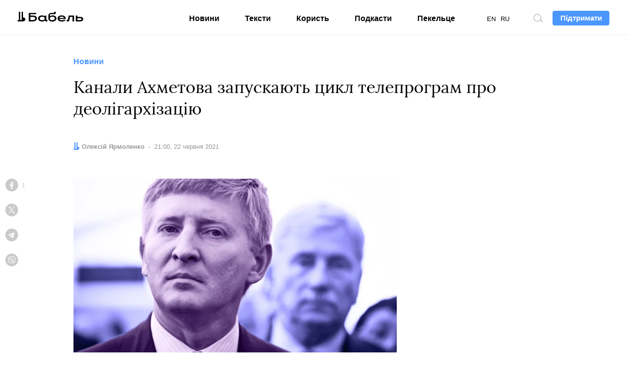

--- FILE ---
content_type: text/html; charset=UTF-8
request_url: https://babel.ua/news/65684-kanali-ahmetova-zapuskayut-cikl-teleprogram-pro-deoligarhizaciyu
body_size: 10898
content:
<!DOCTYPE html>
<html lang="uk">
<head prefix="og: http://ogp.me/ns# fb: http://ogp.me/ns/fb# article: http://ogp.me/ns/article#">
<meta charset="utf-8">
<meta http-equiv="x-ua-compatible" content="ie=edge">
<meta name="viewport" content="viewport-fit=cover, initial-scale=1, shrink-to-fit=no">
<meta name="google-site-verification" content="s7M1auDuf9WuOnxHlPRP9XznbiadvKVLTnQvp6mzj64" />
<meta name="yandex-verification" content="3b0805a21df145c4" />
<meta name="facebook-domain-verification" content="koqhpduot9pz7y3dizyxkc0npfjs55" />
<link rel="preconnect" href="https://p.c8.net.ua" crossorigin>
<link rel="dns-prefetch" href="https://p.c8.net.ua" crossorigin>
<link rel="preconnect" href="https://www.google-analytics.com" crossorigin>
<link rel="dns-prefetch" href="https://www.google-analytics.com" crossorigin>
<link rel="preconnect" href="https://cdn.ampproject.org" crossorigin>
<link rel="dns-prefetch" href="https://cdn.ampproject.org" crossorigin>
<link rel="preconnect" href="https://ad.atdmt.com" crossorigin>
<link rel="dns-prefetch" href="https://ad.atdmt.com" crossorigin>
<link rel="preconnect" href="https://tpc.googlesyndication.com" crossorigin>
<link rel="dns-prefetch" href="https://tpc.googlesyndication.com" crossorigin>
<link rel="preconnect" href="https://d6beb01dbde73251170672f1d3c5e056.safeframe.googlesyndication.com" crossorigin>
<link rel="dns-prefetch" href="https://d6beb01dbde73251170672f1d3c5e056.safeframe.googlesyndication.com" crossorigin>
<link rel="preconnect" href="https://adservice.google.nl" crossorigin>
<link rel="dns-prefetch" href="https://adservice.google.nl" crossorigin>
<link rel="preconnect" href="https://adservice.google.com" crossorigin>
<link rel="dns-prefetch" href="https://adservice.google.com" crossorigin>
<link rel="preconnect" href="https://securepubads.g.doubleclick.net" crossorigin>
<link rel="dns-prefetch" href="https://securepubads.g.doubleclick.net" crossorigin>
<link rel="preconnect" href="https://stats.g.doubleclick.net" crossorigin>
<link rel="dns-prefetch" href="https://stats.g.doubleclick.net" crossorigin>
<link rel="preconnect" href="https://www.google.nl" crossorigin>
<link rel="dns-prefetch" href="https://www.google.nl" crossorigin>
<link rel="preconnect" href="https://www.facebook.com" crossorigin>
<link rel="dns-prefetch" href="https://www.facebook.com" crossorigin>
<link rel="preconnect" href="https://pagead2.googlesyndication.com" crossorigin>
<link rel="dns-prefetch" href="https://pagead2.googlesyndication.com" crossorigin>
<link rel="preconnect" href="https://scontent.xx.fbcdn.net" crossorigin>
<link rel="dns-prefetch" href="https://scontent.xx.fbcdn.net" crossorigin>
<link rel="preconnect" href="https://connect.facebook.net" crossorigin>
<link rel="dns-prefetch" href="https://connect.facebook.net" crossorigin>
<link rel="preconnect" href="https://www.googletagmanager.com" crossorigin>
<link rel="dns-prefetch" href="https://www.googletagmanager.com" crossorigin>
<link rel="preload" href="https://babel.ua/static/pub/fonts/n.woff2?b8be3110e80a57c85cd4028cf858334b" as="font" type="font/woff2" crossorigin>
<link rel="apple-touch-icon" sizes="180x180" href="/apple-touch-icon.png">
<link rel="icon" type="image/png" sizes="16x16" href="/favicon-16x16.png">
<link rel="icon" type="image/png" sizes="32x32" href="/favicon-32x32.png">
<link rel="manifest" href="/site.webmanifest">
<link rel="mask-icon" href="/safari-pinned-tab.svg" color="#000000">
<meta name="msapplication-TileColor" content="#ffffff">
<meta name="theme-color" content="#ffffff">
<meta property="fb:pages" content="900469990160627">
<meta property="fb:app_id" content="237595683575711">
<meta name="telegram:channel" content="@thebabel">
<link rel="stylesheet" href="https://babel.ua/static/pub/css/bs.css?v=af35">
<link rel="stylesheet" href="https://babel.ua/static/pub/css/app.css?v=af35">
                        <meta property="ia:markup_url" content="https://babel.ua/instant-articles/65684-kanali-ahmetova-zapuskayut-cikl-teleprogram-pro-deoligarhizaciyu">
            
    <link rel="stylesheet" href="https://babel.ua/static/pub/css/subscribe.css?v=af35">
    <script async="async" src="https://www.googletagservices.com/tag/js/gpt.js"></script>
    <script>
        var googletag = googletag || {};
        googletag.cmd = googletag.cmd || [];
    </script>
            <script>
          googletag.cmd.push(function() {
            googletag.defineSlot('/21747286362/thebabel.com.ua_300x600', [[300, 600], [300, 250]], 'div-gpt-ad-1537783859421-0')
                .defineSizeMapping([[[1024, 400], [[300, 600]]], [[0, 0], [[300, 250]]]])
                .addService(googletag.pubads());
            googletag.pubads().enableSingleRequest();
            googletag.pubads().collapseEmptyDivs();
            googletag.enableServices();
          });
        </script>
    <title>Рінат Ахметов – телеканали олігарха запускають цикл програм про деолігархізацію</title>
<meta name="description" content="Телеканали олігарха Ріната Ахметова запускають цикл телепрограм про деолігархізацію. Там зазначають, що максимально стежитимуть за реформою президента Володимира Зеленського">
<meta name="keywords" content="рінат ахметов, олігархи">
<link rel="canonical" href="https://babel.ua/news/65684-kanali-ahmetova-zapuskayut-cikl-teleprogram-pro-deoligarhizaciyu"/>
<link rel="alternate" hreflang="x-default" href="https://babel.ua/news/65684-kanali-ahmetova-zapuskayut-cikl-teleprogram-pro-deoligarhizaciyu"/>
<link rel="alternate" hreflang="uk" href="https://babel.ua/news/65684-kanali-ahmetova-zapuskayut-cikl-teleprogram-pro-deoligarhizaciyu"/>
<link rel="alternate" hreflang="ru" href="https://babel.ua/ru/news/65684-kanaly-ahmetova-zapuskayut-cikl-teleprogramm-o-deoligarhizacii"/>
<meta property="og:description" content="Телеканали олігарха Ріната Ахметова запускають цикл телепрограм про деолігархізацію. Там зазначають, що максимально стежитимуть за реформою президента Володимира Зеленського" />
<meta property="og:url" content="https://babel.ua/news/65684-kanali-ahmetova-zapuskayut-cikl-teleprogram-pro-deoligarhizaciyu" />
<meta property="og:title" content="Канали Ахметова запускають цикл телепрограм про деолігархізацію" />
<meta property="og:type" content="article" />
<meta property="og:image:url" content="https://babel.ua/static/content/nf3ydfsy/thumbs/1200x630/f/a3/20f3d99862a33c859c8363e50fe09a3f.jpg?v=2762" />
<meta property="og:image:type" content="image/jpeg" />
<meta property="og:image:width" content="1200" />
<meta property="og:image:height" content="630" />

<meta name="twitter:card" content="summary_large_image" />
<meta name="twitter:site" content="@theBabelUA" />
<meta name="twitter:creator" content="@theBabelUA" />
<meta name="twitter:image" content="https://babel.ua/static/content/nf3ydfsy/thumbs/1200x630/f/a3/20f3d99862a33c859c8363e50fe09a3f.jpg?v=2762" />
<meta name="twitter:description" content="Телеканали олігарха Ріната Ахметова запускають цикл телепрограм про деолігархізацію. Там зазначають, що максимально стежитимуть за реформою президента Володимира Зеленського" />
<meta name="twitter:title" content="Канали Ахметова запускають цикл телепрограм про деолігархізацію" />
<script type="application/ld+json">{"@context":"https:\/\/schema.org","@type":"BreadcrumbList","itemListElement":[{"@type":"ListItem","name":"Бабель","item":"https:\/\/babel.ua\/","position":1},{"@type":"ListItem","name":"Новини","item":"https:\/\/babel.ua\/news","position":2},{"@type":"ListItem","name":"Канали Ахметова запускають цикл телепрограм про деолігархізацію","item":"https:\/\/babel.ua\/news\/65684-kanali-ahmetova-zapuskayut-cikl-teleprogram-pro-deoligarhizaciyu","position":3}]}</script>
    <meta property="og:image" content="https://babel.ua/static/content/nf3ydfsy/thumbs/1200x630/f/a3/20f3d99862a33c859c8363e50fe09a3f.jpg?v=2762"/>
            <link href="https://babel.ua/amp/news/65684-kanali-ahmetova-zapuskayut-cikl-teleprogram-pro-deoligarhizaciyu" rel="amphtml" />
    <script>document.createElement("picture");</script>
<script src="https://babel.ua/static/src/js/vendor/picturefill.min.js?v=af35" async></script>
<script>
    window.App = {"rootUrl":"https:\/\/babel.ua","apiUrl":"https:\/\/babel.ua","staticUrl":"https:\/\/babel.ua\/static","locale":"uk","timezone":"Europe\/Kiev","name":"\u0411\u0430\u0431\u0435\u043b\u044c"};
</script>
<script type='application/ld+json'>{"@context":"http:\/\/schema.org","@type":"NewsArticle","headline":"Рінат Ахметов – телеканали олігарха запускають цикл програм про деолігархізацію","description":"Телеканали олігарха Ріната Ахметова запускають цикл телепрограм про деолігархізацію. Там зазначають, що максимально стежитимуть за реформою президента Володимира Зеленського","author":{"@type":"Person","name":"Олексій Ярмоленко","image":"https:\/\/babel.ua\/static\/content\/simple\/e\/1e\/444b904f13bc2653030b0772c39621ee.jpg","url":"https:\/\/babel.ua\/team\/oleksiy-yarmolenko"},"publisher":{"@type":"Organization","name":"Бабель","logo":{"@type":"ImageObject","url":"https:\/\/babel.ua\/static\/src\/img\/logo-150x150.png?v=af35","width":150,"height":150}},"mainEntityOfPage":{"@type":"WebPage","@id":"https:\/\/babel.ua\/news\/65684-kanali-ahmetova-zapuskayut-cikl-teleprogram-pro-deoligarhizaciyu"},"datePublished":"2021-06-22T21:00:31+03:00","dateModified":"2024-07-10T16:54:11+03:00","image":{"@type":"ImageObject","url":"https:\/\/babel.ua\/static\/content\/nf3ydfsy\/thumbs\/1200x630\/f\/a3\/20f3d99862a33c859c8363e50fe09a3f.jpg?v=2762","height":1200,"width":630}}</script>

<!-- Google Tag Manager -->
<script>
(function(w,d,s,l,i){w[l]=w[l]||[];w[l].push({'gtm.start':
new Date().getTime(),event:'gtm.js'});var f=d.getElementsByTagName(s)[0],
j=d.createElement(s),dl=l!='dataLayer'?'&l='+l:'';j.async=true;j.src=
'https://www.googletagmanager.com/gtm.js?id='+i+dl;f.parentNode.insertBefore(j,f);
})(window,document,'script','dataLayer','GTM-KTS8NPX');
</script>
<!-- End Google Tag Manager -->
</head>
<body ontouchstart class="t-banner-btn">
<div class="tg-unsupported" style="display: none;"></div>
<!-- Google Tag Manager (noscript) -->
<noscript><iframe src="https://www.googletagmanager.com/ns.html?id=GTM-KTS8NPX"
height="0" width="0" style="display:none;visibility:hidden"></iframe></noscript>
<!-- End Google Tag Manager (noscript) --><header class="c-banner-box js-banner  js-progress-box ">
    <div class="c-banner">
        <button type="button" class="c-nav-btn js-nav-btn">
            <span class="o-title">Меню</span>
        </button>
        <a href="https://babel.ua/" class="c-logo-box">
            <img src="https://babel.ua/static/src/svg/logo.svg?v=af35" class="c-logo" width="138" height="22" alt="Бабель">
        </a>
        <div class="c-banner-btn js-curtain">
            <a href="https://babel.ua/donate">
                <button type="button" class="f-btn f-btn--primary f-btn--sm">Підтримати</button>
            </a>
        </div>
        <div class="c-banner-search js-search">
            <button type="button" class="c-search-btn">
                <span class="o-title">Пошук по сайту</span>
            </button>
        </div>
        <div class="c-nav-menu">
            <nav class="c-nav">
                <ul class="c-lang-list">
                                            <li  class="is-active"  style="margin-right: 10px;">
                            <a href="https://babel.ua/news/65684-kanali-ahmetova-zapuskayut-cikl-teleprogram-pro-deoligarhizaciyu">UA</a>
                        </li>
                                            <li  style="margin-right: 10px;">
                            <a href="https://babel.ua/en/">EN</a>
                        </li>
                                            <li  style="margin-right: 10px;">
                            <a href="https://babel.ua/ru/news/65684-kanaly-ahmetova-zapuskayut-cikl-teleprogramm-o-deoligarhizacii">RU</a>
                        </li>
                                    </ul>
                <ul class="c-nav-list" style="min-width: auto;">
                    <li >
                        <a href="https://babel.ua/news">Новини</a>
                    </li>
                    <li >
                        <a href="https://babel.ua/texts">Тексти</a>
                    </li>
                    <li >
                        <a href="https://babel.ua/profit">Користь</a>
                    </li>
                                        <li >
                        <a href="https://babel.ua/podcasts">Подкасти</a>
                    </li>
                                                            <li >
                        <a href="https://pekeltse.babel.ua">Пекельце</a>
                    </li>
                                    </ul>
                <ul class="c-social-list c-social-icon c-social-md c-social-dark">
                     <li>
                         <a href="https://www.facebook.com/babel.ua.official" target="_blank" rel="noopener nofollow" class="c-social i-fb">
                             <span class="o-title">Facebook</span>
                         </a>
                     </li>
                     <li>
                         <a href="https://t.me/babel" target="_blank" rel="noopener nofollow" class="c-social i-tlg">
                             <span class="o-title">Telegram</span>
                         </a>
                     </li>
                     <li>
                        <a href="https://twitter.com/BabelUkr" target="_blank" rel="noopener nofollow" class="c-social i-tw">
                            <span class="o-title">Twitter</span>
                        </a>
                    </li>
                     <li>
                         <a href="https://www.instagram.com/babel.ua" target="_blank" rel="noopener nofollow" class="c-social i-ins">
                             <span class="o-title">Instagram</span>
                         </a>
                     </li>
                 </ul>
            </nav>
        </div>
    </div>
</header>
    <style>
    :root {
        --subs-bg: #000000;
        --subs-border: #000000;
        --subs-text: #F2F1F0;
    }
</style>    <main class="c-main">
        <article class="c-post c-post-img-base js-progress-content js-article-container">
    <header class="c-post-group c-post-head">
            <span class="c-post-tag">Новини</span>
        <h1 class="c-post-title">Канали Ахметова запускають цикл телепрограм про деолігархізацію</h1>
    <div class="c-post-data-box">


            <dl class="c-post-data">
            <dt>Автор:</dt>
                        <dd>
                                                            <a href="https://babel.ua/team/oleksiy-yarmolenko"><b>Олексій Ярмоленко</b></a>
                                                </dd>
            
                        </dl>
                <dl class="c-post-data">
            <dt>Дата:</dt>
<dd>
    <time datetime="2021-06-22T21:00:31+03:00">
                    21:00, 22 червня 2021
            </time>
</dd>
        </dl>
    </div></header>

    <div class="c-post-socials-track">
        <div class="c-post-aside-box">
            <div class="c-post-group  c-post-aside-space ">
                                    <figure class="c-post-img-box">
                        <div class="c-post-img-embed">
                            <picture >
                                        <source type="image/webp" srcset="https://babel.ua/static/content/nf3ydfsy/thumbs/660x371/f/a3/20f3d99862a33c859c8363e50fe09a3f.webp?v=2762 1x, https://babel.ua/static/content/nf3ydfsy/thumbs/1320x742/f/a3/20f3d99862a33c859c8363e50fe09a3f.webp?v=2762 2x">
            
            <img src="https://babel.ua/static/content/nf3ydfsy/thumbs/660x371/f/a3/20f3d99862a33c859c8363e50fe09a3f.jpg?v=2762" srcset="https://babel.ua/static/content/nf3ydfsy/thumbs/660x371/f/a3/20f3d99862a33c859c8363e50fe09a3f.jpg?v=2762 1x, https://babel.ua/static/content/nf3ydfsy/thumbs/1320x742/f/a3/20f3d99862a33c859c8363e50fe09a3f.jpg?v=2762 2x"  class="c-post-img"  oncontextmenu="return false;"   alt="Канали Ахметова запускають цикл телепрограм про деолігархізацію">
            </picture>
                        </div>

                                                    <figcaption class="c-post-figcaption">
                                                                                                    <p class="c-post-src">УНІАН фото</p>
                                                            </figcaption>
                                            </figure>
                
                                    <aside class="c-post-socials-box">
    <ul
        class="c-social-list c-social-icon c-post-socials js-article-share"
        data-share-url="https://babel.ua/news/65684-kanali-ahmetova-zapuskayut-cikl-teleprogram-pro-deoligarhizaciyu"
        data-article-id="65684"
    >
        <li>
            <a href="#" class="c-social i-fb" @click.prevent="shareToFacebook()">
                <span class="o-title">Facebook</span>
                                    <span class="c-social-count">1</span>
                            </a>
        </li>
        <li>
            <a href="#" class="c-social i-tw" @click.prevent="shareToTwitter()">
                <span class="o-title">Twitter</span>
            </a>
        </li>
        <li>
            <a href="#" class="c-social i-tlg" @click.prevent="shareToTelegram()">
                <span class="o-title">Telegram</span>
            </a>
        </li>
        <li>
            <a href="viber://forward?text=https%3A%2F%2Fbaa.nu%2Fuk%2F65684%3Futm_source%3Dsocial%26utm_medium%3Dviber%26utm_campaign%3Dshare" class="c-social i-vb">
                <span class="o-title">Viber</span>
            </a>
        </li>
    </ul>
</aside>                
                            </div>

            <div class="c-post-text js-article-content">
                <div class="c-post-group ">
                    <p>Телеканали олігарха Ріната Ахметова запускають цикл програм про «найголовнішу реформу» <a href="https://babel.ua/news/65347-teper-vse-bude-inakshe-zelenskiy-zayaviv-shcho-oligarhi-bilshe-ne-vplivatimut-na-parlament-ta-uryad">президента Володимира Зеленського</a> — деолігархізацію.</p><p>Про це повідомляється на <a href="https://old.u24.ua/ua/vlast-news/10907-bolshaya-deoligarhizaciya-smotrite-na-kanalah-ukraina-i-ukraina-24" target="_blank" rel="nofollow noopener external">сайті</a> каналу «Україна 24».</p><p>«За найголовнішою реформою президента Володимира Зеленського ми будемо спостерігати в режимі реального часу», — зазначили там.</p><p>Прем’єра програми відбудеться 3 липня на каналі «Україна 24». А 6 липня на каналі «Україна» покажуть її повтор. Сама ж програми виходитиме щотижня.</p><p>Телеканали «Україна» та «Україна 24» входять до медіахолдингу «Медіа Група Україна». Також туди входять канали «Футбол 1/2/3», НЛО ТВ, Індиго ТВ та сайт segodnya.ua. Власником холдингу є компанія СКМ — основний актив олігарха Ріната Ахметова.</p><p>Сам Ахметов вже тривалий час стабільно посідає перше місце за статками і є найбагатшою людиною України. У 2021 році Forbes оцінив його статки у 7,6 мільярда доларів.</p><ul><li>Нагадаємо, що <a href="https://babel.ua/news/64780-zelenskiy-vnis-u-radu-zakonoproyekt-pro-deoligarhizaciyu">Зеленський 2 червня подав до Верховної Ради</a> свій законопроєкт про деолігархізацію. Також глава держави заявив про намір винести питання про <a href="https://babel.ua/news/64901-zelenskiy-hoche-vinesti-pitannya-pro-status-oligarhiv-na-vseukrajinskiy-referendum?utm_source=page&amp;utm_medium=read_more">статус олігархів на Всеукраїнський референдум</a>.</li><li>Відповідно до законопроєкту визначати, хто є олігархом, буде Рада національної безпеки і оборони (РНБО) за чотирма критеріями. Потім олігархів вноситимуть у відповідний реєстр, доступ до якого буде публічним. Сам закон щодо олігархів після набуття чинності діятиме 10 років.</li><li>Міністр юстиції Денис Малюська заявив, що критеріям, за якими можуть внести в реєстр олігархів, відповідають <a href="https://babel.ua/news/64912-glava-min-yustu-zayaviv-shcho-kolomoyskiy-ta-poroshenko-mozhut-potrapiti-do-reyestru-oligarhiv">бізнесмен Ігор Коломойський і лідер партії «Європейська солідарність» Петро Порошенко</a>.</li></ul>
            </div>
    
    



            </div>

            <footer class="c-post-group">
    
    <div class="c-post-foot">
        <div class="c-post-dl-box">
                        <dl class="c-post-dl">
                                    <dt>Автор:</dt>
                                <dd>
                                                                        <a href="https://babel.ua/team/oleksiy-yarmolenko"><b>Олексій Ярмоленко</b></a>
                                                            </dd>
            </dl>
            
                </div>

                    <ul
    class="c-social-list c-social-icon c-social-color c-social-md js-article-share"
    data-share-url="https://babel.ua/news/65684-kanali-ahmetova-zapuskayut-cikl-teleprogram-pro-deoligarhizaciyu"
    data-article-id="65684"
>
    <li>
        <a href="#" class="c-social i-fb" @click.prevent="shareToFacebook()">
            <span class="o-title">Facebook</span>
                            <span class="c-social-count">1</span>
                    </a>
    </li>
    <li>
        <a href="#" class="c-social i-tw" @click.prevent="shareToTwitter()">
            <span class="o-title">Twitter</span>
        </a>
    </li>
    <li>
        <a href="#" class="c-social i-tlg" @click.prevent="shareToTelegram()">
            <span class="o-title">Telegram</span>
         </a>
    </li>
    <li>
        <a href="viber://forward?text=https%3A%2F%2Fbaa.nu%2Fuk%2F65684%3Futm_source%3Dsocial%26utm_medium%3Dviber%26utm_campaign%3Dshare" class="c-social i-vb">
            <span class="o-title">Viber</span>
        </a>
    </li>
</ul>        
        <dl class="c-post-dl c-post-dl-multi">
        <dt>Теги:</dt>
                    <dd><a href="https://babel.ua/tags/1821-%D0%A0%D1%96%D0%BD%D0%B0%D1%82%20%D0%90%D1%85%D0%BC%D0%B5%D1%82%D0%BE%D0%B2">Рінат Ахметов</a></dd>
                    <dd><a href="https://babel.ua/tags/2962-%D0%BE%D0%BB%D1%96%D0%B3%D0%B0%D1%80%D1%85%D0%B8">олігархи</a></dd>
            </dl>

        <p class="c-post-err">Помітили помилку? Виділіть її та натисніть <kbd><kbd>Ctrl</kbd> + <kbd>Enter</kbd></kbd> — ми виправимо</p>
    </div>
</footer>
            <aside class="c-post-aside c-aside-box">
<!-- /21747286362/thebabel.com.ua_300x600 -->
    <div id='div-gpt-ad-1537783859421-0'>
        <script>
            googletag.cmd.push(function() { googletag.display('div-gpt-ad-1537783859421-0'); });
        </script>
    </div>
</aside>
        </div>
    </div>
</article>

<div class="js-article-end"></div>

<aside class="c-subs-box c-subs-social c-subs-frame is-under-frame">
    <div class="c-subs">
        <a href="https://www.facebook.com/babel.ua.official" target="_blank" rel="noopener nofollow" class="c-subs-link c-subs-social-fb"><strong>Підпишись на наш</strong><strong class="sr-only">Facebook</strong></a>
    </div>
    <picture class="c-subs-bg" role="presentation">
        <source media="(min-width: 1280px)" srcset="https://babel.ua/static/src/img/subs/test/frame-xl.png?v=af35 1x, https://babel.ua/static/src/img/subs/test/frame-xl@2x.png?v=af35 2x">
        <source media="(min-width: 1024px)" srcset="https://babel.ua/static/src/img/subs/test/frame-lg.png?v=af35 1x, https://babel.ua/static/src/img/subs/test/frame-lg@2x.png?v=af35 2x">
        <source srcset="https://babel.ua/static/src/img/subs/test/frame-xs.png?v=af35 1x, https://babel.ua/static/src/img/subs/test/frame-xs@2x.png?v=af35 2x">
        <img src="https://babel.ua/static/src/img/subs/test/frame-xs.png?v=af35" alt="Підписка">
    </picture>
</aside>

        <aside class="js-article-infinite-scroll" aria-label="Інші новини">
    <div class="c-loader" role="presentation" v-if="isLoading">
        <div></div>
    </div>
</aside>

    </main>
    <footer class="c-footer-box">
    <div class="c-footer o-box">
        <div class="c-footer-row">
            <div class="c-footer-col c-footer-head">
                <a
                    href="https://babel.ua/"
                    class="c-footer-logo-box"
                >
                    <img
                        src="https://babel.ua/static/src/svg/logo.svg?v=af35"
                        width="138"
                        height="22"
                        class="c-footer-logo"
                        alt="Бабель"
                    >
                </a>
                <div class="c-footer-slogan c-popper-bottom c-popper-active">
                    <div class="c-popper-box">
                        <div class="c-popper shadow-none">
                            Мене завжди цікавить — <strong>як і чому</strong>
                        </div>
                    </div>
                </div>
            </div>
            <div class="c-footer-col">
                <div class="c-footer-nav-box">
    <ul class="c-footer-nav-list">
        <li>
            <a href="https://babel.ua/news">Новини</a>
        </li>
        <li>
            <a href="https://babel.ua/texts">Тексти</a>
        </li>
        <li>
            <a href="https://babel.ua/profit">Користь</a>
        </li>
                    <li>
                <a href="https://babel.ua/podcasts">Подкасти</a>
            </li>
                    </ul>
    <ul class="c-footer-nav-list">
        <li>
            <a href="https://babel.ua/team">Редакція</a>
        </li>
        <li>
            <a href="https://babel.ua/investors">Інвестори</a>
        </li>
        <li>
            <a href="https://babel.ua/static/src/files/presentation_babel.pdf?v=af35"
                target="_blank">Реклама</a>
        </li>
        <li>
            <a href="https://babel.ua/text-sitemap">Карта сайту</a>
        </li>
    </ul>
</div>
                <ul class="c-social-list c-social-icon c-social-light">
    <li>
        <a
            class="c-social i-fb"
            href="https://www.facebook.com/babel.ua.official"
            target="_blank"
            rel="noopener nofollow"
        >
            <span class="o-title">Facebook</span>
        </a>
    </li>
    <li>
        <a
            class="c-social i-tlg"
            href="https://t.me/babel"
            target="_blank"
            rel="noopener nofollow"
        >
            <span class="o-title">Telegram</span>
        </a>
    </li>
    <li>
        <a
            class="c-social i-tw"
            href="https://twitter.com/BabelUkr"
            target="_blank"
            rel="noopener nofollow"
        >
            <span class="o-title">Twitter</span>
        </a>
    </li>
    <li>
        <a
            class="c-social i-ins"
            href="https://www.instagram.com/babel.ua"
            target="_blank"
            rel="noopener nofollow"
        >
            <span class="o-title">Instagram</span>
        </a>
    </li>
    <li>
        <a
            class="c-social i-yt"
            href="https://www.youtube.com/babelua"
            target="_blank"
            rel="noopener nofollow"
        >
            <span class="o-title">YouTube</span>
        </a>
    </li>
    <li>
        <a
            class="c-social i-tt"
            href="https://www.tiktok.com/@babel.ua"
            target="_blank"
            rel="noopener nofollow"
        >
            <span class="o-title">TikTok</span>
        </a>
    </li>
</ul>
            </div>
        </div>
        <div class="c-footer-row">
            <div class="c-footer-col">
                <ul class="c-footer-nav-list">
    <li>
        <a href="https://babel.ua/rules">Правила редакції</a>
    </li>
    <li>
        <a
            href="https://babel.ua/terms-and-conditions">Політика користування сайтом</a>
    </li>
    <li>
        <a href="https://babel.ua/privacy-policy">Політика конфіденційності</a>
    </li>

    <li>
        <a href="https://babel.ua/cookie-policy">Політика використання cookies</a>
    </li>
</ul>
            </div>
            <div class="c-footer-col c-footer-partners-msg">
    <div class="c-popper-top c-popper-relative c-popper-active">
        <div class="c-popper-box">
            <div class="c-popper shadow-none">
                                    <p>
                        «Бабель» працює за підтримки міжнародних донорів. Вони не впливають на редакційну політику
                        та зміст публікацій.
                    </p>
                            </div>
        </div>
    </div>
</div>
        </div>

        <div class="c-footer-row c-footer-partners-list">
        <a href="https://www.ned.org/" target="_blank" rel="noopener external">
            <img class="lazy loading" data-src="https://babel.ua/static/src/img/partners/ned.png?v=af35"
                 data-srcset="https://babel.ua/static/src/img/partners/ned@2x.png?v=af35 2x" alt="NED" width="191" height="45">
        </a>
        <a href="https://www.helsinki.org.ua/" target="_blank" rel="noopener external">
            <img class="lazy loading" data-src="https://babel.ua/static/src/img/partners/uhhru.png?v=af35"
                 data-srcset="https://babel.ua/static/src/img/partners/uhhru@2x.png?v=af35 2x"
                 alt="Українська Гельсінська спілка з прав людини">
        </a>
        <a href="https://www.gmfus.org/" target="_blank" rel="noopener external">
            <img class="lazy loading" data-src="https://babel.ua/static/src/img/partners/gmf.svg?v=af35" alt="GMF">
        </a>
        <a href="https://www.irf.ua/" target="_blank" rel="noopener external">
            <img class="lazy loading" data-src="https://babel.ua/static/src/img/partners/irf-uk.png?v=af35" height="40" width="133.02"
                 alt="Міжнародний Фонд Відродження">
        </a>
        <a href="https://www.eeas.europa.eu/delegations/ukraine_en" target="_blank" rel="noopener external">
            <img class="lazy loading" data-src="https://babel.ua/static/src/img/partners/mft-uk.svg?v=af35"
                 alt="Прямуємо Разом">
        </a>
    </div>

        <div class="c-footer-row">
            <p class="c-footer-cr">© 2026 Бабель. Усі права захищені.</p>
            <p class="c-footer-col c-footer-msg">Бабель не проти передруків, але спочатку <a href="/cdn-cgi/l/email-protection#4527242720290527242720296b3024">напишіть редакції</a></p>
            <div class="made-by">
    <a
        href="https://ideil.com/"
        target="_blank"
        class="ideil"
    >
                    <img
                src="https://babel.ua/static/src/svg/ideil-ua.svg?v=af35"
                width="164"
                height="18"
                alt="ideil."
            >
            </a>
</div>
        </div>
    </div>
</footer>
<div class="js-mistake-modal"></div>
<script data-cfasync="false" src="/cdn-cgi/scripts/5c5dd728/cloudflare-static/email-decode.min.js"></script><script>
    window.__dictionary = {"\u0429\u0435 \u0411\u0430\u0431\u0435\u043b\u044f":"\u0429\u0435 \u0411\u0430\u0431\u0435\u043b\u044f","\u0422\u0440\u0438\u0432\u0430\u0454 \u0437\u0430\u0432\u0430\u043d\u0442\u0430\u0436\u0435\u043d\u043d\u044f":"\u0422\u0440\u0438\u0432\u0430\u0454 \u0437\u0430\u0432\u0430\u043d\u0442\u0430\u0436\u0435\u043d\u043d\u044f","\u041f\u0456\u0434\u043f\u0438\u0448\u0438\u0441\u044c":"\u041f\u0456\u0434\u043f\u0438\u0448\u0438\u0441\u044c","\u041f\u0456\u0434\u043f\u0438\u0448\u0438\u0441\u044c \u043d\u0430":"\u041f\u0456\u0434\u043f\u0438\u0448\u0438\u0441\u044c \u043d\u0430","\u0432\u0432\u0435\u0434\u0456\u0442\u044c \u0441\u0432\u0456\u0439 email":"\u0432\u0432\u0435\u0434\u0456\u0442\u044c \u0441\u0432\u0456\u0439 email","\u0422\u0430\u043a\u043e\u0457 \u0430\u0434\u0440\u0435\u0441\u0438 \u043d\u0435\u043c\u0430\u0454, \u0441\u043f\u0440\u043e\u0431\u0443\u0439\u0442\u0435 \u0449\u0435":"\u0422\u0430\u043a\u043e\u0457 \u0430\u0434\u0440\u0435\u0441\u0438 \u043d\u0435\u043c\u0430\u0454, \u0441\u043f\u0440\u043e\u0431\u0443\u0439\u0442\u0435 \u0449\u0435","\u041b\u0438\u0441\u0442\u0438 \u0440\u0430\u0437 \u043d\u0430 \u0442\u0438\u0436\u0434\u0435\u043d\u044c, \u0442\u0456\u043b\u044c\u043a\u0438 \u043d\u0430\u0439\u0432\u0430\u0436\u043b\u0438\u0432\u0456\u0448\u0435":"\u041b\u0438\u0441\u0442\u0438 \u0440\u0430\u0437 \u043d\u0430 \u0442\u0438\u0436\u0434\u0435\u043d\u044c, \u0442\u0456\u043b\u044c\u043a\u0438 \u043d\u0430\u0439\u0432\u0430\u0436\u043b\u0438\u0432\u0456\u0448\u0435","\u0414\u044f\u043a\u0443\u0454\u043c\u043e":"\u0414\u044f\u043a\u0443\u0454\u043c\u043e","\u041f\u0456\u0434\u043f\u0438\u0441\u0430\u0442\u0438\u0441\u044c":"\u041f\u0456\u0434\u043f\u0438\u0441\u0430\u0442\u0438\u0441\u044c","\u041f\u043e\u0432\u0456\u0434\u043e\u043c\u043b\u0435\u043d\u043d\u044f \u043f\u0440\u043e \u043e\u0440\u0444\u043e\u0433\u0440\u0430\u0444\u0456\u0447\u043d\u0443 \u043f\u043e\u043c\u0438\u043b\u043a\u0443":"\u041f\u043e\u0432\u0456\u0434\u043e\u043c\u043b\u0435\u043d\u043d\u044f \u043f\u0440\u043e \u043e\u0440\u0444\u043e\u0433\u0440\u0430\u0444\u0456\u0447\u043d\u0443 \u043f\u043e\u043c\u0438\u043b\u043a\u0443","\u0414\u044f\u043a\u0443\u0454\u043c\u043e, \u0449\u043e \u043f\u043e\u0432\u0456\u0434\u043e\u043c\u0438\u043b\u0438 \u043f\u0440\u043e \u043f\u043e\u043c\u0438\u043b\u043a\u0443":"\u0414\u044f\u043a\u0443\u0454\u043c\u043e, \u0449\u043e \u043f\u043e\u0432\u0456\u0434\u043e\u043c\u0438\u043b\u0438 \u043f\u0440\u043e \u043f\u043e\u043c\u0438\u043b\u043a\u0443","\u041d\u0430\u0434\u0456\u0441\u043b\u0430\u0442\u0438":"\u041d\u0430\u0434\u0456\u0441\u043b\u0430\u0442\u0438","\u041d\u0430\u0434\u0441\u0438\u043b\u0430\u0454\u043c\u043e\u2026":"\u041d\u0430\u0434\u0441\u0438\u043b\u0430\u0454\u043c\u043e\u2026","\u0417\u0430\u043a\u0440\u0438\u0442\u0438":"\u0417\u0430\u043a\u0440\u0438\u0442\u0438","\u041f\u043e\u0448\u0443\u043a \u043f\u043e \u0441\u0430\u0439\u0442\u0443":"\u041f\u043e\u0448\u0443\u043a \u043f\u043e \u0441\u0430\u0439\u0442\u0443","\u0412\u0432\u0435\u0434\u0456\u0442\u044c \u0437\u0430\u043f\u0438\u0442 \u0434\u043b\u044f \u043f\u043e\u0448\u0443\u043a\u0443":"\u0412\u0432\u0435\u0434\u0456\u0442\u044c \u0437\u0430\u043f\u0438\u0442 \u0434\u043b\u044f \u043f\u043e\u0448\u0443\u043a\u0443","\u041f\u043e\u0448\u0443\u043a":"\u041f\u043e\u0448\u0443\u043a","\u0433\u043e\u043b\u043e\u0441\u0456\u0432":"\u0433\u043e\u043b\u043e\u0441\u0456\u0432","\u0413\u043e\u043b\u043e\u0441\u0438":"\u0413\u043e\u043b\u043e\u0441\u0438","\u041e\u043f\u0438\u0442\u0443\u0432\u0430\u043d\u043d\u044f \u0437\u0430\u043a\u0456\u043d\u0447\u0435\u043d\u043e":"\u041e\u043f\u0438\u0442\u0443\u0432\u0430\u043d\u043d\u044f \u0437\u0430\u043a\u0456\u043d\u0447\u0435\u043d\u043e","\u041e\u043f\u0438\u0442\u0443\u0432\u0430\u043d\u043d\u044f \u0437\u0430\u043a\u0456\u043d\u0447\u0438\u0442\u044c\u0441\u044f":"\u041e\u043f\u0438\u0442\u0443\u0432\u0430\u043d\u043d\u044f \u0437\u0430\u043a\u0456\u043d\u0447\u0438\u0442\u044c\u0441\u044f","\u0417\u043d\u0430\u0439\u0442\u0438":"\u0417\u043d\u0430\u0439\u0442\u0438","\u0411\u0456\u043b\u044c\u0448\u0435":"\u0411\u0456\u043b\u044c\u0448\u0435","\u0411\u0456\u043b\u044c\u0448\u0435 \u00ab\u0411\u0430\u0431\u0435\u043b\u044f\u00bb":"\u0411\u0456\u043b\u044c\u0448\u0435 \u00ab\u0411\u0430\u0431\u0435\u043b\u044f\u00bb","\u0417\u0430\u0432\u0430\u043d\u0442\u0430\u0436\u0435\u043d\u043d\u044f":"\u0417\u0430\u0432\u0430\u043d\u0442\u0430\u0436\u0435\u043d\u043d\u044f","\u0442\u0430\u043a \u043c\u0438 \u0430\u043d\u0430\u043b\u0456\u0437\u0443\u0454\u043c\u043e \u0442\u0440\u0430\u0444\u0456\u043a \u0456 \u043d\u0430\u043b\u0430\u0448\u0442\u043e\u0432\u0443\u0454\u043c\u043e \u0440\u0435\u043a\u043b\u0430\u043c\u0443":"\u0442\u0430\u043a \u043c\u0438 \u0430\u043d\u0430\u043b\u0456\u0437\u0443\u0454\u043c\u043e \u0442\u0440\u0430\u0444\u0456\u043a \u0456 \u043d\u0430\u043b\u0430\u0448\u0442\u043e\u0432\u0443\u0454\u043c\u043e \u0440\u0435\u043a\u043b\u0430\u043c\u0443","\u041f\u043e\u0433\u043e\u0434\u0436\u0443\u044e\u0441\u044c":"\u041f\u043e\u0433\u043e\u0434\u0436\u0443\u044e\u0441\u044c","\u043d\u043e\u0432\u0456 \u043f\u043e\u0432\u0456\u0434\u043e\u043c\u043b\u0435\u043d\u043d\u044f":"\u043d\u043e\u0432\u0456 \u043f\u043e\u0432\u0456\u0434\u043e\u043c\u043b\u0435\u043d\u043d\u044f","\u041f\u0440\u044f\u043c\u0430 \u0442\u0440\u0430\u043d\u0441\u043b\u044f\u0446\u0456\u044f":"\u041f\u0440\u044f\u043c\u0430 \u0442\u0440\u0430\u043d\u0441\u043b\u044f\u0446\u0456\u044f","\u0414\u043e\u0432\u0456\u0434\u043a\u0430":"\u0414\u043e\u0432\u0456\u0434\u043a\u0430","\u0417 \u043f\u043e\u0447\u0430\u0442\u043a\u0443":"\u0417 \u043f\u043e\u0447\u0430\u0442\u043a\u0443","\u0412\u0432\u0435\u0434\u0456\u0442\u044c \u0441\u0432\u0456\u0439 email":"\u0412\u0432\u0435\u0434\u0456\u0442\u044c \u0441\u0432\u0456\u0439 email","\u0421\u043f\u0440\u043e\u0431\u0443\u0439 \u0449\u0435":"\u0421\u043f\u0440\u043e\u0431\u0443\u0439 \u0449\u0435","\u0429\u0435 \u0440\u0430\u0437":"\u0429\u0435 \u0440\u0430\u0437","\u0414\u0430\u043b\u0456":"\u0414\u0430\u043b\u0456","\u041f\u043e\u0434\u0456\u043b\u0438\u0442\u0438\u0441\u044c":"\u041f\u043e\u0434\u0456\u043b\u0438\u0442\u0438\u0441\u044c","\u041c\u0456\u0439 \u0434\u043e\u043d\u0430\u0442":"\u041c\u0456\u0439 \u0434\u043e\u043d\u0430\u0442","\u0433\u0440\u043d\/\u043c\u0456\u0441":"\u0433\u0440\u043d\/\u043c\u0456\u0441","\u0406\u043d\u0448\u0430 \u0441\u0443\u043c\u0430":"\u0406\u043d\u0448\u0430 \u0441\u0443\u043c\u0430","\u041f\u0456\u0434\u0442\u0440\u0438\u043c\u0430\u0442\u0438":"\u041f\u0456\u0434\u0442\u0440\u0438\u043c\u0430\u0442\u0438","\u0417\u0434\u0456\u0439\u0441\u043d\u044e\u044e\u0447\u0438 \u043f\u043b\u0430\u0442\u0456\u0436, \u0432\u0438":"\u0417\u0434\u0456\u0439\u0441\u043d\u044e\u044e\u0447\u0438 \u043f\u043b\u0430\u0442\u0456\u0436, \u0432\u0438","\u043f\u043e\u0433\u043e\u0434\u0436\u0443\u0454\u0442\u0435\u0441\u044c":"\u043f\u043e\u0433\u043e\u0434\u0436\u0443\u0454\u0442\u0435\u0441\u044c","\u0437 \u043f\u0440\u0430\u0432\u0438\u043b\u0430\u043c\u0438 \u043e\u043f\u043b\u0430\u0442\u0438":"\u0437 \u043f\u0440\u0430\u0432\u0438\u043b\u0430\u043c\u0438 \u043e\u043f\u043b\u0430\u0442\u0438","\u042f\u043a\u0449\u043e \u0445\u043e\u0447\u0435\u0442\u0435, \u0437\u0430\u043b\u0438\u0448\u0442\u0435 \u0441\u0432\u043e\u044e \u043f\u043e\u0448\u0442\u0443. \u041c\u0438 \u043e\u0431\u0456\u0446\u044f\u0454\u043c\u043e \u043d\u0435 \u0441\u043f\u0430\u043c\u0438\u0442\u0438, \u0430 \u0437\u0433\u043e\u0434\u043e\u043c \u0437\u0430\u043f\u0440\u043e\u043f\u043e\u043d\u0443\u0454\u043c\u043e \u0449\u043e\u0441\u044c \u0446\u0456\u043a\u0430\u0432\u0435":"\u042f\u043a\u0449\u043e \u0445\u043e\u0447\u0435\u0442\u0435, \u0437\u0430\u043b\u0438\u0448\u0442\u0435 \u0441\u0432\u043e\u044e \u043f\u043e\u0448\u0442\u0443. \u041c\u0438 \u043e\u0431\u0456\u0446\u044f\u0454\u043c\u043e \u043d\u0435 \u0441\u043f\u0430\u043c\u0438\u0442\u0438, \u0430 \u0437\u0433\u043e\u0434\u043e\u043c \u0437\u0430\u043f\u0440\u043e\u043f\u043e\u043d\u0443\u0454\u043c\u043e \u0449\u043e\u0441\u044c \u0446\u0456\u043a\u0430\u0432\u0435","\u0412\u0432\u0435\u0434\u0456\u0442\u044c \u0435\u043b\u0435\u043a\u0442\u0440\u043e\u043d\u043d\u0443 \u0430\u0434\u0440\u0435\u0441\u0443":"\u0412\u0432\u0435\u0434\u0456\u0442\u044c \u0435\u043b\u0435\u043a\u0442\u0440\u043e\u043d\u043d\u0443 \u0430\u0434\u0440\u0435\u0441\u0443","\u0412\u0456\u0434\u043f\u0440\u0430\u0432\u043b\u044f\u0454\u043c\u043e":"\u0412\u0456\u0434\u043f\u0440\u0430\u0432\u043b\u044f\u0454\u043c\u043e","\u0412\u0456\u0434\u043f\u0440\u0430\u0432\u043b\u0435\u043d\u043e":"\u0412\u0456\u0434\u043f\u0440\u0430\u0432\u043b\u0435\u043d\u043e","\u041f\u0456\u0434\u043f\u0438\u0441\u0430\u0442\u0438\u0441\u044f":"\u041f\u0456\u0434\u043f\u0438\u0441\u0430\u0442\u0438\u0441\u044f","\u041c\u0456\u0439 \u0434\u043e\u043d\u0430\u0442 \u00ab\u0411\u0430\u0431\u0435\u043b\u044e\u00bb":"\u041c\u0456\u0439 \u0434\u043e\u043d\u0430\u0442 \u00ab\u0411\u0430\u0431\u0435\u043b\u044e\u00bb","\u0417\u0434\u0456\u0439\u0441\u043d\u044e\u044e\u0447\u0438 \u043f\u043b\u0430\u0442\u0456\u0436, \u0432\u0438 \u043f\u043e\u0433\u043e\u0434\u0436\u0443\u0454\u0442\u0435\u0441\u044c":"\u0417\u0434\u0456\u0439\u0441\u043d\u044e\u044e\u0447\u0438 \u043f\u043b\u0430\u0442\u0456\u0436, \u0432\u0438 \u043f\u043e\u0433\u043e\u0434\u0436\u0443\u0454\u0442\u0435\u0441\u044c","\u00ab\u0411\u0430\u0431\u0435\u043b\u044c\u00bb \u0442\u0430\u043a\u043e\u0436 \u043f\u0440\u0438\u0439\u043c\u0430\u0454 \u0434\u043e\u043d\u0430\u0442\u0438 \u0447\u0435\u0440\u0435\u0437":"\u00ab\u0411\u0430\u0431\u0435\u043b\u044c\u00bb \u0442\u0430\u043a\u043e\u0436 \u043f\u0440\u0438\u0439\u043c\u0430\u0454 \u0434\u043e\u043d\u0430\u0442\u0438 \u0447\u0435\u0440\u0435\u0437","\u0442\u0430":"\u0442\u0430","\u0443 \u043a\u0440\u0438\u043f\u0442\u043e\u0432\u0430\u043b\u044e\u0442\u0456":"\u0443 \u043a\u0440\u0438\u043f\u0442\u043e\u0432\u0430\u043b\u044e\u0442\u0456","\u0425\u043e\u0447\u0435\u0442\u0435 \u0432\u0456\u0434\u043f\u0438\u0441\u0430\u0442\u0438\u0441\u044f \u0432\u0456\u0434 \u0434\u043e\u043d\u0430\u0442\u0456\u0432?":"\u0425\u043e\u0447\u0435\u0442\u0435 \u0432\u0456\u0434\u043f\u0438\u0441\u0430\u0442\u0438\u0441\u044f \u0432\u0456\u0434 \u0434\u043e\u043d\u0430\u0442\u0456\u0432?","\u041f\u0440\u043e\u0441\u0442\u043e \u043d\u0430\u043f\u0438\u0448\u0456\u0442\u044c \u043d\u0430\u043c \u043d\u0430":"\u041f\u0440\u043e\u0441\u0442\u043e \u043d\u0430\u043f\u0438\u0448\u0456\u0442\u044c \u043d\u0430\u043c \u043d\u0430","\u0437 \u043f\u043e\u043c\u0456\u0442\u043a\u043e\u044e \u00ab\u0412\u0456\u0434\u043f\u0438\u0441\u043a\u0430\u00bb":"\u0437 \u043f\u043e\u043c\u0456\u0442\u043a\u043e\u044e \u00ab\u0412\u0456\u0434\u043f\u0438\u0441\u043a\u0430\u00bb","\u041c\u0438 \u0432\u0441\u0435 \u0437\u0440\u043e\u0431\u0438\u043c\u043e \u0441\u0430\u043c\u0456 \u0456 \u043d\u0430\u0434\u0456\u0448\u043b\u0435\u043c\u043e \u043b\u0438\u0441\u0442 \u0437 \u043f\u0456\u0434\u0442\u0432\u0435\u0440\u0434\u0436\u0435\u043d\u043d\u044f\u043c":"\u041c\u0438 \u0432\u0441\u0435 \u0437\u0440\u043e\u0431\u0438\u043c\u043e \u0441\u0430\u043c\u0456 \u0456 \u043d\u0430\u0434\u0456\u0448\u043b\u0435\u043c\u043e \u043b\u0438\u0441\u0442 \u0437 \u043f\u0456\u0434\u0442\u0432\u0435\u0440\u0434\u0436\u0435\u043d\u043d\u044f\u043c","\u0412\u0438\u0431\u0456\u0440 \u0447\u0438\u0442\u0430\u0447\u0456\u0432":"\u0412\u0438\u0431\u0456\u0440 \u0447\u0438\u0442\u0430\u0447\u0456\u0432","\u0420\u0430\u0437\u043e\u0432\u043e":"\u0420\u0430\u0437\u043e\u0432\u043e","\u0429\u043e\u043c\u0456\u0441\u044f\u0446\u044f":"\u0429\u043e\u043c\u0456\u0441\u044f\u0446\u044f","\u0433\u0440\u043d":"\u0433\u0440\u043d","\u0414\u043e\u043d\u0430\u0442":"\u041f\u0456\u0434\u0442\u0440\u0438\u043c\u0430\u0442\u0438","\u00ab\u0411\u0430\u0431\u0435\u043b\u044e\u00bb \u043f\u043e\u0442\u0440\u0456\u0431\u043d\u0430 \u0432\u0430\u0448\u0430 \u043f\u0456\u0434\u0442\u0440\u0438\u043c\u043a\u0430":"\u00ab\u0411\u0430\u0431\u0435\u043b\u044e\u00bb \u043f\u043e\u0442\u0440\u0456\u0431\u043d\u0430 \u0432\u0430\u0448\u0430 \u043f\u0456\u0434\u0442\u0440\u0438\u043c\u043a\u0430","\u0414\u044f\u043a\u0443\u0454\u043c\u043e, \u0449\u043e\u00a0\u0432\u0438\u00a0\u043f\u043e\u0440\u0443\u0447 \u0456\u00a0\u043f\u0456\u0434\u0442\u0440\u0438\u043c\u0443\u0454\u0442\u0435 \u043d\u0435\u0437\u0430\u043b\u0435\u0436\u043d\u0443 \u0443\u043a\u0440\u0430\u0457\u043d\u0441\u044c\u043a\u0443 \u0436\u0443\u0440\u043d\u0430\u043b\u0456\u0441\u0442\u0438\u043a\u0443. \u0411\u0435\u0437 \u043f\u0440\u044f\u043c\u043e\u0457 \u0444\u0456\u043d\u0430\u043d\u0441\u043e\u0432\u043e\u0457 \u043f\u0456\u0434\u0442\u0440\u0438\u043c\u043a\u0438 \u0447\u0438\u0442\u0430\u0447\u0456\u0432 \u0440\u0435\u0434\u0430\u043a\u0446\u0456\u0457 \u043d\u0435\u00a0\u043c\u043e\u0436\u0443\u0442\u044c \u0456\u0441\u043d\u0443\u0432\u0430\u0442\u0438 \u2014 \u043e\u0441\u043e\u0431\u043b\u0438\u0432\u043e \u043a\u043e\u043b\u0438 \u0432\u043e\u043d\u0438 \u043e\u0440\u0456\u0454\u043d\u0442\u043e\u0432\u0430\u043d\u0456 \u043d\u0430\u00a0\u044f\u043a\u0456\u0441\u0442\u044c. \u042f\u043a-\u043e\u0442 \u043c\u0438.":"\u0414\u044f\u043a\u0443\u0454\u043c\u043e, \u0449\u043e\u00a0\u0432\u0438\u00a0\u043f\u043e\u0440\u0443\u0447 \u0456\u00a0\u043f\u0456\u0434\u0442\u0440\u0438\u043c\u0443\u0454\u0442\u0435 \u043d\u0435\u0437\u0430\u043b\u0435\u0436\u043d\u0443 \u0443\u043a\u0440\u0430\u0457\u043d\u0441\u044c\u043a\u0443 \u0436\u0443\u0440\u043d\u0430\u043b\u0456\u0441\u0442\u0438\u043a\u0443. \u0411\u0435\u0437 \u043f\u0440\u044f\u043c\u043e\u0457 \u0444\u0456\u043d\u0430\u043d\u0441\u043e\u0432\u043e\u0457 \u043f\u0456\u0434\u0442\u0440\u0438\u043c\u043a\u0438 \u0447\u0438\u0442\u0430\u0447\u0456\u0432 \u0440\u0435\u0434\u0430\u043a\u0446\u0456\u0457 \u043d\u0435\u00a0\u043c\u043e\u0436\u0443\u0442\u044c \u0456\u0441\u043d\u0443\u0432\u0430\u0442\u0438 \u2014 \u043e\u0441\u043e\u0431\u043b\u0438\u0432\u043e \u043a\u043e\u043b\u0438 \u0432\u043e\u043d\u0438 \u043e\u0440\u0456\u0454\u043d\u0442\u043e\u0432\u0430\u043d\u0456 \u043d\u0430\u00a0\u044f\u043a\u0456\u0441\u0442\u044c. \u042f\u043a-\u043e\u0442 \u043c\u0438.","\u0423\u00a0\u0440\u0435\u0434\u0430\u043a\u0446\u0456\u0457 \u00ab\u0411\u0430\u0431\u0435\u043b\u044f\u00bb \u043f\u0440\u0430\u0446\u044e\u0454 \u043f\u043e\u043d\u0430\u0434 \u0434\u0432\u0430 \u0434\u0435\u0441\u044f\u0442\u043a\u0438 \u043b\u044e\u0434\u0435\u0439. \u0426\u0435\u00a0\u043d\u0435\u00a0\u0434\u0443\u0436\u0435 \u0432\u0435\u043b\u0438\u043a\u0430 \u0440\u0435\u0434\u0430\u043a\u0446\u0456\u044f, \u0430\u043b\u0435 \u0439\u00a0\u043d\u0435\u00a0\u0441\u0442\u0430\u0440\u0442\u0430\u043f. \u041c\u0438\u00a0\u043e\u043d\u043e\u0432\u043b\u044e\u0454\u043c\u043e \u0441\u0430\u0439\u0442, \u044e\u0442\u0443\u0431, \u0442\u0435\u043b\u0435\u0433\u0440\u0430\u043c-\u043a\u0430\u043d\u0430\u043b \u0442\u0430\u00a0\u0442\u0456\u043a\u0442\u043e\u043a. \u041c\u0438\u00a0\u0441\u0432\u0456\u0434\u043e\u043c\u043e \u0432\u0456\u0434\u043c\u043e\u0432\u0438\u043b\u0438\u0441\u044f \u0432\u0456\u0434 \u043d\u0430\u0439\u043f\u0440\u043e\u0441\u0442\u0456\u0448\u0438\u0445 \u0441\u043f\u043e\u0441\u043e\u0431\u0456\u0432 \u0437\u0430\u0440\u043e\u0431\u0438\u0442\u0438 (\u043d\u0430\u043f\u0440\u0438\u043a\u043b\u0430\u0434, \u0432\u0456\u0434 \u0440\u0435\u043a\u043b\u0430\u043c\u0438 \u043e\u043d\u043b\u0430\u0439\u043d-\u043a\u0430\u0437\u0438\u043d\u043e). \u00ab\u0411\u0430\u0431\u0435\u043b\u044c\u00bb \u0456\u0441\u043d\u0443\u0454 \u043d\u0430\u00a0\u0433\u0440\u0430\u043d\u0442\u0438 \u0439\u00a0\u0434\u043e\u043d\u0430\u0442\u0438 \u0447\u0438\u0442\u0430\u0447\u0456\u0432. \u041c\u0438\u00a0\u0445\u043e\u0447\u0435\u043c\u043e \u043c\u0435\u043d\u0448\u0435 \u043f\u043e\u043a\u043b\u0430\u0434\u0430\u0442\u0438\u0441\u044f \u043d\u0430\u00a0\u0433\u0440\u0430\u043d\u0442\u043e\u0434\u0430\u0432\u0446\u0456\u0432 \u0456\u00a0\u0431\u0456\u043b\u044c\u0448\u0435\u00a0\u2014 \u043d\u0430\u00a0\u0432\u0430\u0448\u0443 \u043f\u0456\u0434\u0442\u0440\u0438\u043c\u043a\u0443. \u0422\u0430\u043a \u043c\u0438\u00a0\u0437\u043c\u043e\u0436\u0435\u043c\u043e \u0441\u0444\u043e\u043a\u0443\u0441\u0443\u0432\u0430\u0442\u0438\u0441\u044f \u043d\u0430\u00a0\u0437\u043e\u0431\u043e\u0432\u2019\u044f\u0437\u0430\u043d\u043d\u044f\u0445 \u043f\u0435\u0440\u0435\u0434 \u0432\u0430\u043c\u0438: \u043f\u0440\u0435\u0434\u0441\u0442\u0430\u0432\u043b\u044f\u0442\u0438 \u043f\u043e\u0432\u043d\u0443 \u0439\u00a0\u043e\u0431\u2019\u0454\u043a\u0442\u0438\u0432\u043d\u0443 \u043d\u043e\u0432\u0438\u043d\u043d\u0443 \u043a\u0430\u0440\u0442\u0438\u043d\u0443 \u0434\u043d\u044f.":"\u0423\u00a0\u0440\u0435\u0434\u0430\u043a\u0446\u0456\u0457 \u00ab\u0411\u0430\u0431\u0435\u043b\u044f\u00bb \u043f\u0440\u0430\u0446\u044e\u0454 \u043f\u043e\u043d\u0430\u0434 \u0434\u0432\u0430 \u0434\u0435\u0441\u044f\u0442\u043a\u0438 \u043b\u044e\u0434\u0435\u0439. \u0426\u0435\u00a0\u043d\u0435\u00a0\u0434\u0443\u0436\u0435 \u0432\u0435\u043b\u0438\u043a\u0430 \u0440\u0435\u0434\u0430\u043a\u0446\u0456\u044f, \u0430\u043b\u0435 \u0439\u00a0\u043d\u0435\u00a0\u0441\u0442\u0430\u0440\u0442\u0430\u043f. \u041c\u0438\u00a0\u043e\u043d\u043e\u0432\u043b\u044e\u0454\u043c\u043e \u0441\u0430\u0439\u0442, \u044e\u0442\u0443\u0431, \u0442\u0435\u043b\u0435\u0433\u0440\u0430\u043c-\u043a\u0430\u043d\u0430\u043b \u0442\u0430\u00a0\u0442\u0456\u043a\u0442\u043e\u043a. \u041c\u0438\u00a0\u0441\u0432\u0456\u0434\u043e\u043c\u043e \u0432\u0456\u0434\u043c\u043e\u0432\u0438\u043b\u0438\u0441\u044f \u0432\u0456\u0434 \u043d\u0430\u0439\u043f\u0440\u043e\u0441\u0442\u0456\u0448\u0438\u0445 \u0441\u043f\u043e\u0441\u043e\u0431\u0456\u0432 \u0437\u0430\u0440\u043e\u0431\u0438\u0442\u0438 (\u043d\u0430\u043f\u0440\u0438\u043a\u043b\u0430\u0434, \u0432\u0456\u0434 \u0440\u0435\u043a\u043b\u0430\u043c\u0438 \u043e\u043d\u043b\u0430\u0439\u043d-\u043a\u0430\u0437\u0438\u043d\u043e). \u00ab\u0411\u0430\u0431\u0435\u043b\u044c\u00bb \u0456\u0441\u043d\u0443\u0454 \u043d\u0430\u00a0\u0433\u0440\u0430\u043d\u0442\u0438 \u0439\u00a0\u0434\u043e\u043d\u0430\u0442\u0438 \u0447\u0438\u0442\u0430\u0447\u0456\u0432. \u041c\u0438\u00a0\u0445\u043e\u0447\u0435\u043c\u043e \u043c\u0435\u043d\u0448\u0435 \u043f\u043e\u043a\u043b\u0430\u0434\u0430\u0442\u0438\u0441\u044f \u043d\u0430\u00a0\u0433\u0440\u0430\u043d\u0442\u043e\u0434\u0430\u0432\u0446\u0456\u0432 \u0456\u00a0\u0431\u0456\u043b\u044c\u0448\u0435\u00a0\u2014 \u043d\u0430\u00a0\u0432\u0430\u0448\u0443 \u043f\u0456\u0434\u0442\u0440\u0438\u043c\u043a\u0443. \u0422\u0430\u043a \u043c\u0438\u00a0\u0437\u043c\u043e\u0436\u0435\u043c\u043e \u0441\u0444\u043e\u043a\u0443\u0441\u0443\u0432\u0430\u0442\u0438\u0441\u044f \u043d\u0430\u00a0\u0437\u043e\u0431\u043e\u0432\u2019\u044f\u0437\u0430\u043d\u043d\u044f\u0445 \u043f\u0435\u0440\u0435\u0434 \u0432\u0430\u043c\u0438: \u043f\u0440\u0435\u0434\u0441\u0442\u0430\u0432\u043b\u044f\u0442\u0438 \u043f\u043e\u0432\u043d\u0443 \u0439\u00a0\u043e\u0431\u2019\u0454\u043a\u0442\u0438\u0432\u043d\u0443 \u043d\u043e\u0432\u0438\u043d\u043d\u0443 \u043a\u0430\u0440\u0442\u0438\u043d\u0443 \u0434\u043d\u044f."};
</script>


    <script type="text/javascript">
        window.App = window.App || {};
        window.App.article_id = "65684";
        window.App.article = {"id":"65684","title":"\u0420\u0456\u043d\u0430\u0442 \u0410\u0445\u043c\u0435\u0442\u043e\u0432 \u2013 \u0442\u0435\u043b\u0435\u043a\u0430\u043d\u0430\u043b\u0438 \u043e\u043b\u0456\u0433\u0430\u0440\u0445\u0430 \u0437\u0430\u043f\u0443\u0441\u043a\u0430\u044e\u0442\u044c \u0446\u0438\u043a\u043b \u043f\u0440\u043e\u0433\u0440\u0430\u043c \u043f\u0440\u043e \u0434\u0435\u043e\u043b\u0456\u0433\u0430\u0440\u0445\u0456\u0437\u0430\u0446\u0456\u044e","url":"https:\/\/babel.ua\/news\/65684-kanali-ahmetova-zapuskayut-cikl-teleprogram-pro-deoligarhizaciyu"};
            </script>

<script src="https://babel.ua/static/src/js/build/manifest.js?id=273de98856682be72fdf13cdb5fa02cb"></script>
<script src="https://babel.ua/static/src/js/build/vendor.js?id=73fd2d242b3a3379cfff43333a826bce"></script>
<script src="https://babel.ua/static/src/js/build/common.js?id=7d578497e55a7d5b0bcddb7d1f39c28c"></script>
<script src="https://babel.ua/static/src/js/build/etc.js?id=5cbc2b5a79fa9ddad14d0a5f8186d6c8"></script>
<script src="https://babel.ua/static/src/js/build/subscribe.js?id=cd5d0efee55d2b011a57a8fb2ce5719a"></script>
<script src="https://babel.ua/static/src/js/build/curtain.js?id=c3ef42a4275b619dc55faab66fb1b028"></script>

    <script src="https://babel.ua/static/src/js/build/infinite-scroll.js?id=4d8539db34f13749f57fa8e2c223a669"></script>
    <script src="https://babel.ua/static/src/js/build/articles.js?id=40768568bbc806b82d7f28e656773621"></script>
</body>
</html>


--- FILE ---
content_type: text/html; charset=utf-8
request_url: https://www.google.com/recaptcha/api2/aframe
body_size: 268
content:
<!DOCTYPE HTML><html><head><meta http-equiv="content-type" content="text/html; charset=UTF-8"></head><body><script nonce="rnkKUKujP4_BWcyORLS-Eg">/** Anti-fraud and anti-abuse applications only. See google.com/recaptcha */ try{var clients={'sodar':'https://pagead2.googlesyndication.com/pagead/sodar?'};window.addEventListener("message",function(a){try{if(a.source===window.parent){var b=JSON.parse(a.data);var c=clients[b['id']];if(c){var d=document.createElement('img');d.src=c+b['params']+'&rc='+(localStorage.getItem("rc::a")?sessionStorage.getItem("rc::b"):"");window.document.body.appendChild(d);sessionStorage.setItem("rc::e",parseInt(sessionStorage.getItem("rc::e")||0)+1);localStorage.setItem("rc::h",'1768718223095');}}}catch(b){}});window.parent.postMessage("_grecaptcha_ready", "*");}catch(b){}</script></body></html>

--- FILE ---
content_type: application/javascript
request_url: https://babel.ua/static/src/js/build/manifest.js?id=273de98856682be72fdf13cdb5fa02cb
body_size: 329
content:
(()=>{"use strict";var e,r={},t={};function n(e){var o=t[e];if(void 0!==o)return o.exports;var i=t[e]={id:e,loaded:!1,exports:{}};return r[e].call(i.exports,i,i.exports,n),i.loaded=!0,i.exports}n.m=r,e=[],n.O=(r,t,o,i)=>{if(!t){var a=1/0;for(u=0;u<e.length;u++){for(var[t,o,i]=e[u],l=!0,f=0;f<t.length;f++)(!1&i||a>=i)&&Object.keys(n.O).every((e=>n.O[e](t[f])))?t.splice(f--,1):(l=!1,i<a&&(a=i));if(l){e.splice(u--,1);var s=o();void 0!==s&&(r=s)}}return r}i=i||0;for(var u=e.length;u>0&&e[u-1][2]>i;u--)e[u]=e[u-1];e[u]=[t,o,i]},n.n=e=>{var r=e&&e.__esModule?()=>e.default:()=>e;return n.d(r,{a:r}),r},n.d=(e,r)=>{for(var t in r)n.o(r,t)&&!n.o(e,t)&&Object.defineProperty(e,t,{enumerable:!0,get:r[t]})},n.g=function(){if("object"==typeof globalThis)return globalThis;try{return this||new Function("return this")()}catch(e){if("object"==typeof window)return window}}(),n.o=(e,r)=>Object.prototype.hasOwnProperty.call(e,r),n.nmd=e=>(e.paths=[],e.children||(e.children=[]),e),(()=>{var e={721:0,304:0,170:0,151:0,288:0,285:0,182:0,66:0};n.O.j=r=>0===e[r];var r=(r,t)=>{var o,i,[a,l,f]=t,s=0;if(a.some((r=>0!==e[r]))){for(o in l)n.o(l,o)&&(n.m[o]=l[o]);if(f)var u=f(n)}for(r&&r(t);s<a.length;s++)i=a[s],n.o(e,i)&&e[i]&&e[i][0](),e[i]=0;return n.O(u)},t=self.webpackChunkthe_babel=self.webpackChunkthe_babel||[];t.forEach(r.bind(null,0)),t.push=r.bind(null,t.push.bind(t))})(),n.nc=void 0})();